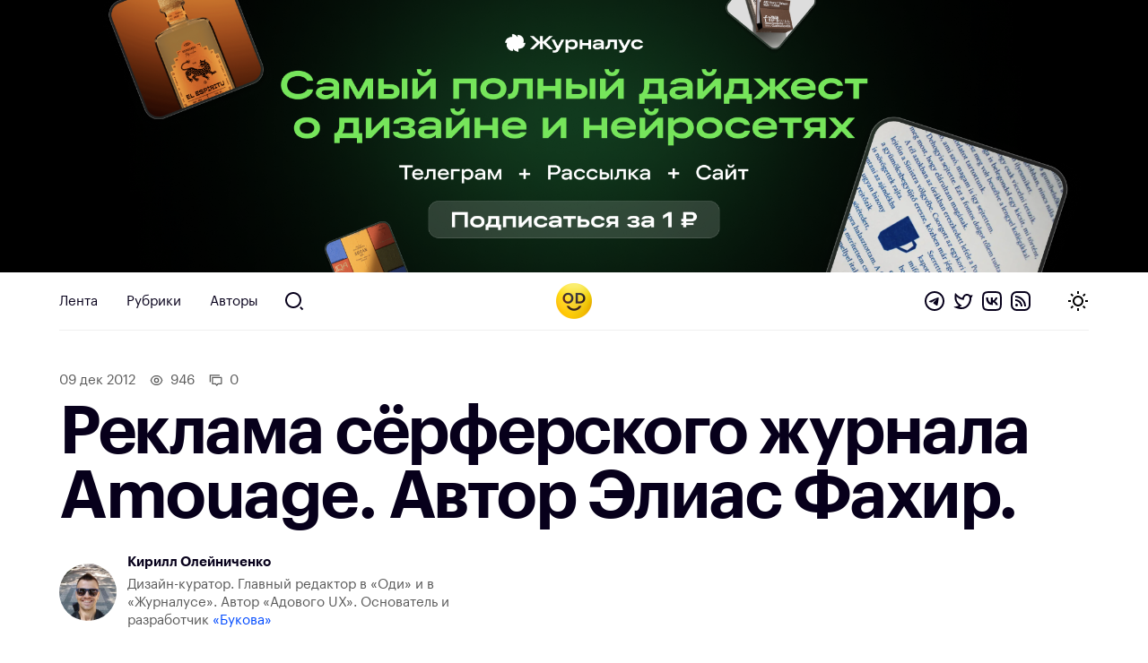

--- FILE ---
content_type: text/html; charset=UTF-8
request_url: https://awdee.ru/reklama-syorferskogo-zhurnala-amouage-avtor-elias-fahir/
body_size: 10256
content:
<!DOCTYPE html>
<html lang="ru">
<head>
<meta charset="utf-8">
<meta id="viewport" name="viewport" content="width=device-width minimum-scale=1.0 maximum-scale=2.5 user-scalable=yes" />
<link media="all" href="https://awdee.ru/wp-content/cache/autoptimize/css/autoptimize_3e13281b814c4aa16db28c26c1969d27.css" rel="stylesheet"><title>Реклама сёрферского журнала Amouage. Автор Элиас Фахир. — Оди. О дизайне</title>

<meta name='robots' content='index, follow, max-image-preview:large, max-snippet:-1, max-video-preview:-1' />

	<!-- This site is optimized with the Yoast SEO plugin v26.7 - https://yoast.com/wordpress/plugins/seo/ -->
	<meta name="description" content="Реклама сёрферского журнала Amouage. Автор Элиас Фахир." />
	<link rel="canonical" href="https://awdee.ru/reklama-syorferskogo-zhurnala-amouage-avtor-elias-fahir/" />
	<meta property="og:locale" content="ru_RU" />
	<meta property="og:type" content="article" />
	<meta property="og:title" content="Реклама сёрферского журнала Amouage. Автор Элиас Фахир. — Оди. О дизайне" />
	<meta property="og:description" content="Реклама сёрферского журнала Amouage. Автор Элиас Фахир." />
	<meta property="og:url" content="https://awdee.ru/reklama-syorferskogo-zhurnala-amouage-avtor-elias-fahir/" />
	<meta property="og:site_name" content="Оди. О дизайне" />
	<meta property="article:publisher" content="https://www.facebook.com/awdee" />
	<meta property="article:published_time" content="2012-12-09T15:02:31+00:00" />
	<meta property="article:modified_time" content="2021-12-09T15:05:33+00:00" />
	<meta property="og:image" content="https://awdee.ru/wp-content/uploads/2017/08/eakbRQxWDT4.jpg" />
	<meta property="og:image:width" content="1280" />
	<meta property="og:image:height" content="960" />
	<meta property="og:image:type" content="image/jpeg" />
	<meta name="author" content="Кирилл Олейниченко" />
	<meta name="twitter:card" content="summary_large_image" />
	<meta name="twitter:creator" content="@awdeeru" />
	<meta name="twitter:site" content="@awdeeru" />
	<meta name="twitter:label1" content="Написано автором" />
	<meta name="twitter:data1" content="Кирилл Олейниченко" />
	<script type="application/ld+json" class="yoast-schema-graph">{"@context":"https://schema.org","@graph":[{"@type":"Article","@id":"https://awdee.ru/reklama-syorferskogo-zhurnala-amouage-avtor-elias-fahir/#article","isPartOf":{"@id":"https://awdee.ru/reklama-syorferskogo-zhurnala-amouage-avtor-elias-fahir/"},"author":{"name":"Кирилл Олейниченко","@id":"https://awdee.ru/#/schema/person/40d82cf1a7a0fb156b6e872d40666a64"},"headline":"Реклама сёрферского журнала Amouage. Автор Элиас Фахир.","datePublished":"2012-12-09T15:02:31+00:00","dateModified":"2021-12-09T15:05:33+00:00","mainEntityOfPage":{"@id":"https://awdee.ru/reklama-syorferskogo-zhurnala-amouage-avtor-elias-fahir/"},"wordCount":7,"commentCount":0,"image":{"@id":"https://awdee.ru/reklama-syorferskogo-zhurnala-amouage-avtor-elias-fahir/#primaryimage"},"thumbnailUrl":"https://awdee.ru/wp-content/uploads/2017/08/eakbRQxWDT4.jpg","keywords":["Реклама"],"articleSection":["ВК"],"inLanguage":"ru-RU","potentialAction":[{"@type":"CommentAction","name":"Comment","target":["https://awdee.ru/reklama-syorferskogo-zhurnala-amouage-avtor-elias-fahir/#respond"]}]},{"@type":"WebPage","@id":"https://awdee.ru/reklama-syorferskogo-zhurnala-amouage-avtor-elias-fahir/","url":"https://awdee.ru/reklama-syorferskogo-zhurnala-amouage-avtor-elias-fahir/","name":"Реклама сёрферского журнала Amouage. Автор Элиас Фахир. — Оди. О дизайне","isPartOf":{"@id":"https://awdee.ru/#website"},"primaryImageOfPage":{"@id":"https://awdee.ru/reklama-syorferskogo-zhurnala-amouage-avtor-elias-fahir/#primaryimage"},"image":{"@id":"https://awdee.ru/reklama-syorferskogo-zhurnala-amouage-avtor-elias-fahir/#primaryimage"},"thumbnailUrl":"https://awdee.ru/wp-content/uploads/2017/08/eakbRQxWDT4.jpg","datePublished":"2012-12-09T15:02:31+00:00","dateModified":"2021-12-09T15:05:33+00:00","author":{"@id":"https://awdee.ru/#/schema/person/40d82cf1a7a0fb156b6e872d40666a64"},"description":"Реклама сёрферского журнала Amouage. Автор Элиас Фахир.","breadcrumb":{"@id":"https://awdee.ru/reklama-syorferskogo-zhurnala-amouage-avtor-elias-fahir/#breadcrumb"},"inLanguage":"ru-RU","potentialAction":[{"@type":"ReadAction","target":["https://awdee.ru/reklama-syorferskogo-zhurnala-amouage-avtor-elias-fahir/"]}]},{"@type":"ImageObject","inLanguage":"ru-RU","@id":"https://awdee.ru/reklama-syorferskogo-zhurnala-amouage-avtor-elias-fahir/#primaryimage","url":"https://awdee.ru/wp-content/uploads/2017/08/eakbRQxWDT4.jpg","contentUrl":"https://awdee.ru/wp-content/uploads/2017/08/eakbRQxWDT4.jpg","width":1280,"height":960},{"@type":"BreadcrumbList","@id":"https://awdee.ru/reklama-syorferskogo-zhurnala-amouage-avtor-elias-fahir/#breadcrumb","itemListElement":[{"@type":"ListItem","position":1,"name":"Home","item":"https://awdee.ru/"},{"@type":"ListItem","position":2,"name":"Реклама сёрферского журнала Amouage. Автор Элиас Фахир."}]},{"@type":"WebSite","@id":"https://awdee.ru/#website","url":"https://awdee.ru/","name":"Оди. О дизайне","description":"Журнал для дизайнеров","potentialAction":[{"@type":"SearchAction","target":{"@type":"EntryPoint","urlTemplate":"https://awdee.ru/?s={search_term_string}"},"query-input":{"@type":"PropertyValueSpecification","valueRequired":true,"valueName":"search_term_string"}}],"inLanguage":"ru-RU"},{"@type":"Person","@id":"https://awdee.ru/#/schema/person/40d82cf1a7a0fb156b6e872d40666a64","name":"Кирилл Олейниченко","image":{"@type":"ImageObject","inLanguage":"ru-RU","@id":"https://awdee.ru/#/schema/person/image/","url":"https://secure.gravatar.com/avatar/a9c8eb32c29413d1f1516164ee3f78293bc0905ac3e6594f8cbad8404e452ed1?s=96&r=g","contentUrl":"https://secure.gravatar.com/avatar/a9c8eb32c29413d1f1516164ee3f78293bc0905ac3e6594f8cbad8404e452ed1?s=96&r=g","caption":"Кирилл Олейниченко"},"description":"Дизайн-куратор. Главный редактор в «Оди» и в «Журналусе». Автор «Адового UX». Основатель и разработчик «Букова»","sameAs":["https://kirillgreen.ru"],"url":"https://awdee.ru/author/kirill-green/"}]}</script>
	<!-- / Yoast SEO plugin. -->


<link rel='dns-prefetch' href='//cpwebassets.codepen.io' />
<link rel="alternate" type="application/rss+xml" title="Оди. О дизайне &raquo; Лента комментариев к &laquo;Реклама сёрферского журнала Amouage. Автор Элиас Фахир.&raquo;" href="https://awdee.ru/reklama-syorferskogo-zhurnala-amouage-avtor-elias-fahir/feed/" />
<link rel="alternate" title="oEmbed (JSON)" type="application/json+oembed" href="https://awdee.ru/wp-json/oembed/1.0/embed?url=https%3A%2F%2Fawdee.ru%2Freklama-syorferskogo-zhurnala-amouage-avtor-elias-fahir%2F" />
<link rel="alternate" title="oEmbed (XML)" type="text/xml+oembed" href="https://awdee.ru/wp-json/oembed/1.0/embed?url=https%3A%2F%2Fawdee.ru%2Freklama-syorferskogo-zhurnala-amouage-avtor-elias-fahir%2F&#038;format=xml" />
<style id='wp-img-auto-sizes-contain-inline-css' type='text/css'>
img:is([sizes=auto i],[sizes^="auto," i]){contain-intrinsic-size:3000px 1500px}
/*# sourceURL=wp-img-auto-sizes-contain-inline-css */
</style>

<style id='wp-emoji-styles-inline-css' type='text/css'>

	img.wp-smiley, img.emoji {
		display: inline !important;
		border: none !important;
		box-shadow: none !important;
		height: 1em !important;
		width: 1em !important;
		margin: 0 0.07em !important;
		vertical-align: -0.1em !important;
		background: none !important;
		padding: 0 !important;
	}
/*# sourceURL=wp-emoji-styles-inline-css */
</style>
<style id='wp-block-library-inline-css' type='text/css'>
:root{--wp-block-synced-color:#7a00df;--wp-block-synced-color--rgb:122,0,223;--wp-bound-block-color:var(--wp-block-synced-color);--wp-editor-canvas-background:#ddd;--wp-admin-theme-color:#007cba;--wp-admin-theme-color--rgb:0,124,186;--wp-admin-theme-color-darker-10:#006ba1;--wp-admin-theme-color-darker-10--rgb:0,107,160.5;--wp-admin-theme-color-darker-20:#005a87;--wp-admin-theme-color-darker-20--rgb:0,90,135;--wp-admin-border-width-focus:2px}@media (min-resolution:192dpi){:root{--wp-admin-border-width-focus:1.5px}}.wp-element-button{cursor:pointer}:root .has-very-light-gray-background-color{background-color:#eee}:root .has-very-dark-gray-background-color{background-color:#313131}:root .has-very-light-gray-color{color:#eee}:root .has-very-dark-gray-color{color:#313131}:root .has-vivid-green-cyan-to-vivid-cyan-blue-gradient-background{background:linear-gradient(135deg,#00d084,#0693e3)}:root .has-purple-crush-gradient-background{background:linear-gradient(135deg,#34e2e4,#4721fb 50%,#ab1dfe)}:root .has-hazy-dawn-gradient-background{background:linear-gradient(135deg,#faaca8,#dad0ec)}:root .has-subdued-olive-gradient-background{background:linear-gradient(135deg,#fafae1,#67a671)}:root .has-atomic-cream-gradient-background{background:linear-gradient(135deg,#fdd79a,#004a59)}:root .has-nightshade-gradient-background{background:linear-gradient(135deg,#330968,#31cdcf)}:root .has-midnight-gradient-background{background:linear-gradient(135deg,#020381,#2874fc)}:root{--wp--preset--font-size--normal:16px;--wp--preset--font-size--huge:42px}.has-regular-font-size{font-size:1em}.has-larger-font-size{font-size:2.625em}.has-normal-font-size{font-size:var(--wp--preset--font-size--normal)}.has-huge-font-size{font-size:var(--wp--preset--font-size--huge)}.has-text-align-center{text-align:center}.has-text-align-left{text-align:left}.has-text-align-right{text-align:right}.has-fit-text{white-space:nowrap!important}#end-resizable-editor-section{display:none}.aligncenter{clear:both}.items-justified-left{justify-content:flex-start}.items-justified-center{justify-content:center}.items-justified-right{justify-content:flex-end}.items-justified-space-between{justify-content:space-between}.screen-reader-text{border:0;clip-path:inset(50%);height:1px;margin:-1px;overflow:hidden;padding:0;position:absolute;width:1px;word-wrap:normal!important}.screen-reader-text:focus{background-color:#ddd;clip-path:none;color:#444;display:block;font-size:1em;height:auto;left:5px;line-height:normal;padding:15px 23px 14px;text-decoration:none;top:5px;width:auto;z-index:100000}html :where(.has-border-color){border-style:solid}html :where([style*=border-top-color]){border-top-style:solid}html :where([style*=border-right-color]){border-right-style:solid}html :where([style*=border-bottom-color]){border-bottom-style:solid}html :where([style*=border-left-color]){border-left-style:solid}html :where([style*=border-width]){border-style:solid}html :where([style*=border-top-width]){border-top-style:solid}html :where([style*=border-right-width]){border-right-style:solid}html :where([style*=border-bottom-width]){border-bottom-style:solid}html :where([style*=border-left-width]){border-left-style:solid}html :where(img[class*=wp-image-]){height:auto;max-width:100%}:where(figure){margin:0 0 1em}html :where(.is-position-sticky){--wp-admin--admin-bar--position-offset:var(--wp-admin--admin-bar--height,0px)}@media screen and (max-width:600px){html :where(.is-position-sticky){--wp-admin--admin-bar--position-offset:0px}}

/*# sourceURL=wp-block-library-inline-css */
</style><style id='global-styles-inline-css' type='text/css'>
:root{--wp--preset--aspect-ratio--square: 1;--wp--preset--aspect-ratio--4-3: 4/3;--wp--preset--aspect-ratio--3-4: 3/4;--wp--preset--aspect-ratio--3-2: 3/2;--wp--preset--aspect-ratio--2-3: 2/3;--wp--preset--aspect-ratio--16-9: 16/9;--wp--preset--aspect-ratio--9-16: 9/16;--wp--preset--color--black: #000000;--wp--preset--color--cyan-bluish-gray: #abb8c3;--wp--preset--color--white: #ffffff;--wp--preset--color--pale-pink: #f78da7;--wp--preset--color--vivid-red: #cf2e2e;--wp--preset--color--luminous-vivid-orange: #ff6900;--wp--preset--color--luminous-vivid-amber: #fcb900;--wp--preset--color--light-green-cyan: #7bdcb5;--wp--preset--color--vivid-green-cyan: #00d084;--wp--preset--color--pale-cyan-blue: #8ed1fc;--wp--preset--color--vivid-cyan-blue: #0693e3;--wp--preset--color--vivid-purple: #9b51e0;--wp--preset--gradient--vivid-cyan-blue-to-vivid-purple: linear-gradient(135deg,rgb(6,147,227) 0%,rgb(155,81,224) 100%);--wp--preset--gradient--light-green-cyan-to-vivid-green-cyan: linear-gradient(135deg,rgb(122,220,180) 0%,rgb(0,208,130) 100%);--wp--preset--gradient--luminous-vivid-amber-to-luminous-vivid-orange: linear-gradient(135deg,rgb(252,185,0) 0%,rgb(255,105,0) 100%);--wp--preset--gradient--luminous-vivid-orange-to-vivid-red: linear-gradient(135deg,rgb(255,105,0) 0%,rgb(207,46,46) 100%);--wp--preset--gradient--very-light-gray-to-cyan-bluish-gray: linear-gradient(135deg,rgb(238,238,238) 0%,rgb(169,184,195) 100%);--wp--preset--gradient--cool-to-warm-spectrum: linear-gradient(135deg,rgb(74,234,220) 0%,rgb(151,120,209) 20%,rgb(207,42,186) 40%,rgb(238,44,130) 60%,rgb(251,105,98) 80%,rgb(254,248,76) 100%);--wp--preset--gradient--blush-light-purple: linear-gradient(135deg,rgb(255,206,236) 0%,rgb(152,150,240) 100%);--wp--preset--gradient--blush-bordeaux: linear-gradient(135deg,rgb(254,205,165) 0%,rgb(254,45,45) 50%,rgb(107,0,62) 100%);--wp--preset--gradient--luminous-dusk: linear-gradient(135deg,rgb(255,203,112) 0%,rgb(199,81,192) 50%,rgb(65,88,208) 100%);--wp--preset--gradient--pale-ocean: linear-gradient(135deg,rgb(255,245,203) 0%,rgb(182,227,212) 50%,rgb(51,167,181) 100%);--wp--preset--gradient--electric-grass: linear-gradient(135deg,rgb(202,248,128) 0%,rgb(113,206,126) 100%);--wp--preset--gradient--midnight: linear-gradient(135deg,rgb(2,3,129) 0%,rgb(40,116,252) 100%);--wp--preset--font-size--small: 13px;--wp--preset--font-size--medium: 20px;--wp--preset--font-size--large: 36px;--wp--preset--font-size--x-large: 42px;--wp--preset--spacing--20: 0.44rem;--wp--preset--spacing--30: 0.67rem;--wp--preset--spacing--40: 1rem;--wp--preset--spacing--50: 1.5rem;--wp--preset--spacing--60: 2.25rem;--wp--preset--spacing--70: 3.38rem;--wp--preset--spacing--80: 5.06rem;--wp--preset--shadow--natural: 6px 6px 9px rgba(0, 0, 0, 0.2);--wp--preset--shadow--deep: 12px 12px 50px rgba(0, 0, 0, 0.4);--wp--preset--shadow--sharp: 6px 6px 0px rgba(0, 0, 0, 0.2);--wp--preset--shadow--outlined: 6px 6px 0px -3px rgb(255, 255, 255), 6px 6px rgb(0, 0, 0);--wp--preset--shadow--crisp: 6px 6px 0px rgb(0, 0, 0);}:where(.is-layout-flex){gap: 0.5em;}:where(.is-layout-grid){gap: 0.5em;}body .is-layout-flex{display: flex;}.is-layout-flex{flex-wrap: wrap;align-items: center;}.is-layout-flex > :is(*, div){margin: 0;}body .is-layout-grid{display: grid;}.is-layout-grid > :is(*, div){margin: 0;}:where(.wp-block-columns.is-layout-flex){gap: 2em;}:where(.wp-block-columns.is-layout-grid){gap: 2em;}:where(.wp-block-post-template.is-layout-flex){gap: 1.25em;}:where(.wp-block-post-template.is-layout-grid){gap: 1.25em;}.has-black-color{color: var(--wp--preset--color--black) !important;}.has-cyan-bluish-gray-color{color: var(--wp--preset--color--cyan-bluish-gray) !important;}.has-white-color{color: var(--wp--preset--color--white) !important;}.has-pale-pink-color{color: var(--wp--preset--color--pale-pink) !important;}.has-vivid-red-color{color: var(--wp--preset--color--vivid-red) !important;}.has-luminous-vivid-orange-color{color: var(--wp--preset--color--luminous-vivid-orange) !important;}.has-luminous-vivid-amber-color{color: var(--wp--preset--color--luminous-vivid-amber) !important;}.has-light-green-cyan-color{color: var(--wp--preset--color--light-green-cyan) !important;}.has-vivid-green-cyan-color{color: var(--wp--preset--color--vivid-green-cyan) !important;}.has-pale-cyan-blue-color{color: var(--wp--preset--color--pale-cyan-blue) !important;}.has-vivid-cyan-blue-color{color: var(--wp--preset--color--vivid-cyan-blue) !important;}.has-vivid-purple-color{color: var(--wp--preset--color--vivid-purple) !important;}.has-black-background-color{background-color: var(--wp--preset--color--black) !important;}.has-cyan-bluish-gray-background-color{background-color: var(--wp--preset--color--cyan-bluish-gray) !important;}.has-white-background-color{background-color: var(--wp--preset--color--white) !important;}.has-pale-pink-background-color{background-color: var(--wp--preset--color--pale-pink) !important;}.has-vivid-red-background-color{background-color: var(--wp--preset--color--vivid-red) !important;}.has-luminous-vivid-orange-background-color{background-color: var(--wp--preset--color--luminous-vivid-orange) !important;}.has-luminous-vivid-amber-background-color{background-color: var(--wp--preset--color--luminous-vivid-amber) !important;}.has-light-green-cyan-background-color{background-color: var(--wp--preset--color--light-green-cyan) !important;}.has-vivid-green-cyan-background-color{background-color: var(--wp--preset--color--vivid-green-cyan) !important;}.has-pale-cyan-blue-background-color{background-color: var(--wp--preset--color--pale-cyan-blue) !important;}.has-vivid-cyan-blue-background-color{background-color: var(--wp--preset--color--vivid-cyan-blue) !important;}.has-vivid-purple-background-color{background-color: var(--wp--preset--color--vivid-purple) !important;}.has-black-border-color{border-color: var(--wp--preset--color--black) !important;}.has-cyan-bluish-gray-border-color{border-color: var(--wp--preset--color--cyan-bluish-gray) !important;}.has-white-border-color{border-color: var(--wp--preset--color--white) !important;}.has-pale-pink-border-color{border-color: var(--wp--preset--color--pale-pink) !important;}.has-vivid-red-border-color{border-color: var(--wp--preset--color--vivid-red) !important;}.has-luminous-vivid-orange-border-color{border-color: var(--wp--preset--color--luminous-vivid-orange) !important;}.has-luminous-vivid-amber-border-color{border-color: var(--wp--preset--color--luminous-vivid-amber) !important;}.has-light-green-cyan-border-color{border-color: var(--wp--preset--color--light-green-cyan) !important;}.has-vivid-green-cyan-border-color{border-color: var(--wp--preset--color--vivid-green-cyan) !important;}.has-pale-cyan-blue-border-color{border-color: var(--wp--preset--color--pale-cyan-blue) !important;}.has-vivid-cyan-blue-border-color{border-color: var(--wp--preset--color--vivid-cyan-blue) !important;}.has-vivid-purple-border-color{border-color: var(--wp--preset--color--vivid-purple) !important;}.has-vivid-cyan-blue-to-vivid-purple-gradient-background{background: var(--wp--preset--gradient--vivid-cyan-blue-to-vivid-purple) !important;}.has-light-green-cyan-to-vivid-green-cyan-gradient-background{background: var(--wp--preset--gradient--light-green-cyan-to-vivid-green-cyan) !important;}.has-luminous-vivid-amber-to-luminous-vivid-orange-gradient-background{background: var(--wp--preset--gradient--luminous-vivid-amber-to-luminous-vivid-orange) !important;}.has-luminous-vivid-orange-to-vivid-red-gradient-background{background: var(--wp--preset--gradient--luminous-vivid-orange-to-vivid-red) !important;}.has-very-light-gray-to-cyan-bluish-gray-gradient-background{background: var(--wp--preset--gradient--very-light-gray-to-cyan-bluish-gray) !important;}.has-cool-to-warm-spectrum-gradient-background{background: var(--wp--preset--gradient--cool-to-warm-spectrum) !important;}.has-blush-light-purple-gradient-background{background: var(--wp--preset--gradient--blush-light-purple) !important;}.has-blush-bordeaux-gradient-background{background: var(--wp--preset--gradient--blush-bordeaux) !important;}.has-luminous-dusk-gradient-background{background: var(--wp--preset--gradient--luminous-dusk) !important;}.has-pale-ocean-gradient-background{background: var(--wp--preset--gradient--pale-ocean) !important;}.has-electric-grass-gradient-background{background: var(--wp--preset--gradient--electric-grass) !important;}.has-midnight-gradient-background{background: var(--wp--preset--gradient--midnight) !important;}.has-small-font-size{font-size: var(--wp--preset--font-size--small) !important;}.has-medium-font-size{font-size: var(--wp--preset--font-size--medium) !important;}.has-large-font-size{font-size: var(--wp--preset--font-size--large) !important;}.has-x-large-font-size{font-size: var(--wp--preset--font-size--x-large) !important;}
/*# sourceURL=global-styles-inline-css */
</style>

<style id='classic-theme-styles-inline-css' type='text/css'>
/*! This file is auto-generated */
.wp-block-button__link{color:#fff;background-color:#32373c;border-radius:9999px;box-shadow:none;text-decoration:none;padding:calc(.667em + 2px) calc(1.333em + 2px);font-size:1.125em}.wp-block-file__button{background:#32373c;color:#fff;text-decoration:none}
/*# sourceURL=/wp-includes/css/classic-themes.min.css */
</style>












<script type="text/javascript" src="https://awdee.ru/wp-includes/js/jquery/jquery.min.js?ver=3.7.1" id="jquery-core-js"></script>





<script async type="text/javascript" src="https://awdee.ru/wp-content/cache/autoptimize/js/autoptimize_single_4e826cbe5f79ff9dc429de3e12646975.js?ver=7.1.0" id="hotwire-turbo-js"></script>
<link rel="https://api.w.org/" href="https://awdee.ru/wp-json/" /><link rel="alternate" title="JSON" type="application/json" href="https://awdee.ru/wp-json/wp/v2/posts/31818" /><link rel="EditURI" type="application/rsd+xml" title="RSD" href="https://awdee.ru/xmlrpc.php?rsd" />
<meta name="generator" content="WordPress 6.9" />
<link rel='shortlink' href='https://awdee.ru/?p=31818' />

<link href="https://awdee.ru/wp-content/themes/awdee/assets/images/favicon.png" rel="shortcut icon" type="image/x-icon">
<link href="https://awdee.ru/wp-content/themes/awdee/assets/images/webclip.png" rel="apple-touch-icon">
<script src="https://awdee.ru/wp-content/cache/autoptimize/js/autoptimize_b8aefbf0fcbd0372f982e74d0398be7f.js"></script></head>
<body class="wp-singular post-template-default single single-post postid-31818 single-format-standard wp-embed-responsive wp-theme-awdee">
	

<div 
	class="banner" 
	data-id="91728"
	data-title="Журналус январь 2026 однорублёвый-5"
>
	
	<a 
		class="banner-section section" 
		href="https://zhurnalus.artlebedev.ru/feed/list/?promocode=od&utm_source=awdee&utm_medium=banner"
		target="_blank"
	>
									<picture class="banner-image">
											<source 
							media="(max-width: 767px)" 
							srcset="https://awdee.ru/wp-content/uploads/2026/01/black-mob.png"
						/>
										
					<img class="banner-image" src="https://awdee.ru/wp-content/uploads/2026/01/black-desk.png" />
				</picture>
						
							
			</a>
</div>

<style>
	.banner {
		background: #000000ff;
	}
</style>	
<header class="section header wf-section">
	<div class="nav">
		<div class="logotype mobile">
			<a href="https://awdee.ru" class="logo-link w-inline-block w--current"></a>					
		</div>
		<div class="header-menu-container">
			
						<ul class="menu">
							<li id="menu-item-46163" class="menu-item menu-item-type-custom menu-item-object-custom menu-item-46163 nav-link"><a href="/">Лента</a></li>
<li id="menu-item-46164" class="menu-item menu-item-type-custom menu-item-object-custom menu-item-46164 nav-link"><a href="/categories/">Рубрики</a></li>
<li id="menu-item-46165" class="menu-item menu-item-type-post_type menu-item-object-page menu-item-46165 nav-link"><a href="https://awdee.ru/authors/">Авторы</a></li>

							<li>
								<a id="search" href="https://awdee.ru/?s" class="nav-link search-nav-link w-inline-block"></a>
							</li>
						</ul>
								
		</div>
		
		<div class="logotype">
			<a href="https://awdee.ru" class="logo-link w-inline-block w--current"></a>
		</div>
		
		<div class="nav-action">
			<div class="nav-social-links social-links">
				<a class="social-links-item telegram" href="https://t.me/s/awdee" target="_blank"></a>
				<a class="social-links-item twitter" href="https://twitter.com/awdeeru" target="_blank"></a>
				<a class="social-links-item vk" href="https://vk.com/awdee" target="_blank"></a>
				<a class="social-links-item rss" href="https://awdee.ru/feed" target="_blank"></a>
			</div>
			
			<a class="nav-toggle" href="#">
				<span class="nav-toggle-default nav-toggle-decorator"></span>
				<span class="nav-toggle-dark nav-toggle-decorator"></span>
			</a>
		</div>
	</div>
	<span class="nav-decorator-light nav-decorator"></span>
	<span class="nav-decorator-dark nav-decorator"></span>
</header>
	<div class="section header-article wf-section">
		<div class="header-article-meta">
			<span class="article-date">
				09 Дек 2012			</span>
			
							<span class="article-meta article-meta-views">
					946				</span>
						
			<a class="article-meta article-meta-comments" href="#comments" data-turbo="false">
				0			</a>
		</div>
		
		<h1 class="heading h1">Реклама сёрферского журнала Amouage. Автор Элиас Фахир.</h1>
		
		<div class="article-head-lead">
						
			<div class="article-head-author-single article-head-author-block">
				<div class="article-head-author-inner">
					<a class="article-head-author-avatar" href="https://awdee.ru/author/kirill-green/">
						<img alt='Кирилл Олейниченко' src='https://secure.gravatar.com/avatar/a9c8eb32c29413d1f1516164ee3f78293bc0905ac3e6594f8cbad8404e452ed1?s=192&#038;r=g' srcset='https://secure.gravatar.com/avatar/a9c8eb32c29413d1f1516164ee3f78293bc0905ac3e6594f8cbad8404e452ed1?s=384&#038;r=g 2x' class='avatar avatar-192 photo' height='192' width='192' decoding='async'/>					</a>
					<div>
						<a href="https://awdee.ru/author/kirill-green/">
							<div class="article-head-author-name">Кирилл Олейниченко</div>
						</a>
						<div class="article-head-author-content">
							Дизайн-куратор. Главный редактор в «Оди» и в «Журналусе». Автор «Адового UX». Основатель и разработчик <a target="_blank data-turbo="false" href="https://bookov.app">«Букова»</a>						</div>
					</div>
				</div>
			</div>
		</div>
	</div>
	
						<div class="section header-image wf-section">
				<div class="card-image-small w-clearfix">
					<img width="1280" height="960" src="https://awdee.ru/wp-content/uploads/2017/08/eakbRQxWDT4.jpg" class="article-head-image wp-post-image" alt="" decoding="async" fetchpriority="high" srcset="https://awdee.ru/wp-content/uploads/2017/08/eakbRQxWDT4.jpg 1280w, https://awdee.ru/wp-content/uploads/2017/08/eakbRQxWDT4-300x225.jpg 300w, https://awdee.ru/wp-content/uploads/2017/08/eakbRQxWDT4-768x576.jpg 768w, https://awdee.ru/wp-content/uploads/2017/08/eakbRQxWDT4-1024x768.jpg 1024w, https://awdee.ru/wp-content/uploads/2017/08/eakbRQxWDT4-500x375.jpg 500w" sizes="(max-width: 1280px) 100vw, 1280px" />				</div>
			</div>
				
	<div class="section content-article wf-section">
		<div class="article-content-holder w-clearfix 0">
			<p><a href="https://awdee.ru/wp-content/uploads/2017/08/eakbRQxWDT4.jpg" target="_blank"></a></p>
		</div>
	</div>
	
	<div class="section content-social content-article wf-section">
		<div class="article-content-holder w-clearfix">
			<div class="likely">
				<div class="vkontakte">Поделиться</div>
				<div class="telegram">Отправить</div>
				<div class="twitter">Твитнуть</div>
				<div class="pinterest" data-media="https://awdee.ru/reklama-syorferskogo-zhurnala-amouage-avtor-elias-fahir/">Запинить</div>
			</div>
			
							<div class="article-tags">
											<a class="tag-link" href="https://awdee.ru/tag/ad/">
							Реклама						</a>
									</div>
					</div>
	</div>
	
	<div class="section comments wf-section">
		<div class="w-layout-grid grid article-footer">
			<div class="content-card">
				<a class="scroll-anchor" id="comments"></a>
				<h4 class="heading h4">Обсуждение</h4>
				<div class="w-embed w-script">					
										
					<div class="article-comments">
						<script async src="https://comments.app/js/widget.js?3" data-comments-app-website="HqgGhtrj" data-page-id="31818" data-dark="0"></script>
					</div>
				</div>
			</div>
			<div class="content-card">
									<div class="div-block-2">
						<h4 class="heading h4">Похожее</h4>
						<div class="content-card content-card-small">
	<a class="content-card-link-block w-inline-block" href="https://awdee.ru/reklama-peredachi-na-national-geographic/">
		<div class="card-image">
							<img width="600" height="941" src="https://awdee.ru/wp-content/uploads/2017/08/rdWCUQSQQDY.jpg" class="attachment-medium_large size-medium_large wp-post-image" alt="" loading="lazy" decoding="async" srcset="https://awdee.ru/wp-content/uploads/2017/08/rdWCUQSQQDY.jpg 600w, https://awdee.ru/wp-content/uploads/2017/08/rdWCUQSQQDY-191x300.jpg 191w, https://awdee.ru/wp-content/uploads/2017/08/rdWCUQSQQDY-500x784.jpg 500w" sizes="auto, (max-width: 600px) 100vw, 600px" />					</div>
		
		<h2 class="content-card-h small">
			Реклама передачи на National Geographic		</h2>
		
		<!-- <div class="small-text">
			Очень крутая идея и не менее крутая реализация. Агентство Loducca, исполнители Miagui Imagevertising. Источник		</div> -->
	</a>
	
	<div class="content-card-meta-block">
					<span class="content-card-meta content-card-views">
				1251			</span>
				
		<!-- <a class="content-card-meta content-card-comments" href="https://awdee.ru/reklama-peredachi-na-national-geographic/#comments">
			0		</a> -->
		
			</div>
</div>					</div>
											<div class="w-layout-grid grid _1-1 related">
							<div class="content-card content-card-small">
	<a class="content-card-link-block w-inline-block" href="https://awdee.ru/reklamnye-printy-brazilskogo-agentstva-estilo-3d/">
		<div class="card-image">
							<img width="708" height="493" src="https://awdee.ru/wp-content/uploads/2017/08/USvqyh1P0qU.jpg" class="attachment-medium_large size-medium_large wp-post-image" alt="" loading="lazy" decoding="async" srcset="https://awdee.ru/wp-content/uploads/2017/08/USvqyh1P0qU.jpg 708w, https://awdee.ru/wp-content/uploads/2017/08/USvqyh1P0qU-300x209.jpg 300w, https://awdee.ru/wp-content/uploads/2017/08/USvqyh1P0qU-500x348.jpg 500w" sizes="auto, (max-width: 708px) 100vw, 708px" />					</div>
		
		<h2 class="content-card-h small">
			Рекламные принты бразильского агентства Estilo 3D		</h2>
		
		<!-- <div class="small-text">
			Источник		</div> -->
	</a>
	
	<div class="content-card-meta-block">
					<span class="content-card-meta content-card-views">
				943			</span>
				
		<!-- <a class="content-card-meta content-card-comments" href="https://awdee.ru/reklamnye-printy-brazilskogo-agentstva-estilo-3d/#comments">
			0		</a> -->
		
			</div>
</div><div class="content-card content-card-small">
	<a class="content-card-link-block w-inline-block" href="https://awdee.ru/vsyo-chto-vam-dejstvitelno-nravitsya-zhurnal-like-agentstvo-dcs-awd_ad/">
		<div class="card-image">
							<img width="768" height="525" src="https://awdee.ru/wp-content/uploads/2017/08/JUsgLzEYlPg-768x525.jpg" class="attachment-medium_large size-medium_large wp-post-image" alt="" loading="lazy" decoding="async" srcset="https://awdee.ru/wp-content/uploads/2017/08/JUsgLzEYlPg-768x525.jpg 768w, https://awdee.ru/wp-content/uploads/2017/08/JUsgLzEYlPg-300x205.jpg 300w, https://awdee.ru/wp-content/uploads/2017/08/JUsgLzEYlPg-1024x700.jpg 1024w, https://awdee.ru/wp-content/uploads/2017/08/JUsgLzEYlPg-500x342.jpg 500w, https://awdee.ru/wp-content/uploads/2017/08/JUsgLzEYlPg.jpg 1280w" sizes="auto, (max-width: 768px) 100vw, 768px" />					</div>
		
		<h2 class="content-card-h small">
			«Всё, что вам действительно нравится. Журнал LIKE»		</h2>
		
		<!-- <div class="small-text">
			«Всё, что вам действительно нравится. Журнал LIKE». Агентство DCS.		</div> -->
	</a>
	
	<div class="content-card-meta-block">
					<span class="content-card-meta content-card-views">
				937			</span>
				
		<!-- <a class="content-card-meta content-card-comments" href="https://awdee.ru/vsyo-chto-vam-dejstvitelno-nravitsya-zhurnal-like-agentstvo-dcs-awd_ad/#comments">
			0		</a> -->
		
			</div>
</div>						</div>
												</div>
		</div>
	</div>

<div class="section-about section wf-section">
	<div class="section footer">
		<div class="footer-inner">
			<div class="footer-col-med footer-col">
				<div class="footer-col-inner">
					<h2 class="footer-h">О сайте</h2>
					<div>
						Оди — издание для дизайнеров, которое старается помогать им в работе и профессиональном развитии
						<br><br>
						Мы существуем на ваши донаты. Пожалуйста, <a href="https://awdee.ru/donation/">поддержите нас</a>
					</div>
					<div class="footer-social-links social-links">
						<a class="social-links-item telegram" href="https://t.me/s/awdee" target="_blank"></a>
						<a class="social-links-item twitter" href="https://twitter.com/awdeeru" target="_blank"></a>
						<a class="social-links-item vk" href="https://vk.com/awdee" target="_blank"></a>
						<a class="social-links-item rss" href="https://awdee.ru/feed" target="_blank"></a>
					</div>
				</div>
			</div>
			<div class="footer-col-med footer-col">
				<h2 class="footer-h">Главные рубрики</h2>
				<ul role="list" class="footer-list rubrics w-list-unstyled">
					<li class="footer-list-item">
						<a href="https://awdee.ru/tag/edu" class="footer-link"><strong>Образование</strong>: статьи, курсы, уроки, лекции</a>
					</li>
					<li class="footer-list-item">
						<a href="https://awdee.ru/tag/inspiration" class="footer-link"><strong>Вдохновение</strong>: проекты, коллективы и люди</a>
					</li>
					<li class="footer-list-item">
						<a href="https://awdee.ru/tag/tool" class="footer-link"><strong>Инструменты</strong>: плагины и сервисы</a>
					</li>
					<li class="footer-list-item">
						<a href="https://awdee.ru/category/files" class="footer-link"><strong>Файлы</strong>: мокапы, иконки, шрифты, кисти и другое</a>
					</li>
					<!-- <li class="footer-list-item">
						<a href="https://awdee.ru/tag/jobs" class="footer-link"><strong>Вакансии</strong>: работа для дизайнеров</a>
					</li> -->
				</ul>
			</div>
			<div class="footer-col">
				<h2 class="footer-h">Авторам</h2>
				<ul role="list" class="footer-list rubrics w-list-unstyled">
					<li class="footer-list-item">
						<a href="https://awdee.ru/stat-avtorom" class="footer-link">
							Прислать статью или рассказ о проекте
						</a>
					</li>
				</ul>
			</div>
		</div>
		
		<div class="footer-horisont-block">
			<div class="small-text">Проект Кирилла Олейниченко и команды. Авторство статей и дизайна указано в конкретных материалах. Дизайн сайта — Кирилл Олейниченко, Женя Власов. Айдентика — Саша Швецов. Разработка — Андрей Острин. Фирменный шрифт — Graphik, предоставленный великолепными <a href="https://type.today" target="_blank" rel="noreferrer">type.today</a>.</div>
			<div class="small-text">2012—сегодня</div>
		</div>
	</div>
</div>


<script type="speculationrules">
{"prefetch":[{"source":"document","where":{"and":[{"href_matches":"/*"},{"not":{"href_matches":["/wp-*.php","/wp-admin/*","/wp-content/uploads/*","/wp-content/*","/wp-content/plugins/*","/wp-content/themes/awdee/*","/*\\?(.+)"]}},{"not":{"selector_matches":"a[rel~=\"nofollow\"]"}},{"not":{"selector_matches":".no-prefetch, .no-prefetch a"}}]},"eagerness":"conservative"}]}
</script>
<script type="text/javascript" src="https://cpwebassets.codepen.io/assets/embed/ei.js?ver=1.0.1" id="codepen-embed-script-js"></script>









<script id="wp-emoji-settings" type="application/json">
{"baseUrl":"https://s.w.org/images/core/emoji/17.0.2/72x72/","ext":".png","svgUrl":"https://s.w.org/images/core/emoji/17.0.2/svg/","svgExt":".svg","source":{"concatemoji":"https://awdee.ru/wp-includes/js/wp-emoji-release.min.js?ver=6.9"}}
</script>
<script type="module">
/* <![CDATA[ */
/*! This file is auto-generated */
const a=JSON.parse(document.getElementById("wp-emoji-settings").textContent),o=(window._wpemojiSettings=a,"wpEmojiSettingsSupports"),s=["flag","emoji"];function i(e){try{var t={supportTests:e,timestamp:(new Date).valueOf()};sessionStorage.setItem(o,JSON.stringify(t))}catch(e){}}function c(e,t,n){e.clearRect(0,0,e.canvas.width,e.canvas.height),e.fillText(t,0,0);t=new Uint32Array(e.getImageData(0,0,e.canvas.width,e.canvas.height).data);e.clearRect(0,0,e.canvas.width,e.canvas.height),e.fillText(n,0,0);const a=new Uint32Array(e.getImageData(0,0,e.canvas.width,e.canvas.height).data);return t.every((e,t)=>e===a[t])}function p(e,t){e.clearRect(0,0,e.canvas.width,e.canvas.height),e.fillText(t,0,0);var n=e.getImageData(16,16,1,1);for(let e=0;e<n.data.length;e++)if(0!==n.data[e])return!1;return!0}function u(e,t,n,a){switch(t){case"flag":return n(e,"\ud83c\udff3\ufe0f\u200d\u26a7\ufe0f","\ud83c\udff3\ufe0f\u200b\u26a7\ufe0f")?!1:!n(e,"\ud83c\udde8\ud83c\uddf6","\ud83c\udde8\u200b\ud83c\uddf6")&&!n(e,"\ud83c\udff4\udb40\udc67\udb40\udc62\udb40\udc65\udb40\udc6e\udb40\udc67\udb40\udc7f","\ud83c\udff4\u200b\udb40\udc67\u200b\udb40\udc62\u200b\udb40\udc65\u200b\udb40\udc6e\u200b\udb40\udc67\u200b\udb40\udc7f");case"emoji":return!a(e,"\ud83e\u1fac8")}return!1}function f(e,t,n,a){let r;const o=(r="undefined"!=typeof WorkerGlobalScope&&self instanceof WorkerGlobalScope?new OffscreenCanvas(300,150):document.createElement("canvas")).getContext("2d",{willReadFrequently:!0}),s=(o.textBaseline="top",o.font="600 32px Arial",{});return e.forEach(e=>{s[e]=t(o,e,n,a)}),s}function r(e){var t=document.createElement("script");t.src=e,t.defer=!0,document.head.appendChild(t)}a.supports={everything:!0,everythingExceptFlag:!0},new Promise(t=>{let n=function(){try{var e=JSON.parse(sessionStorage.getItem(o));if("object"==typeof e&&"number"==typeof e.timestamp&&(new Date).valueOf()<e.timestamp+604800&&"object"==typeof e.supportTests)return e.supportTests}catch(e){}return null}();if(!n){if("undefined"!=typeof Worker&&"undefined"!=typeof OffscreenCanvas&&"undefined"!=typeof URL&&URL.createObjectURL&&"undefined"!=typeof Blob)try{var e="postMessage("+f.toString()+"("+[JSON.stringify(s),u.toString(),c.toString(),p.toString()].join(",")+"));",a=new Blob([e],{type:"text/javascript"});const r=new Worker(URL.createObjectURL(a),{name:"wpTestEmojiSupports"});return void(r.onmessage=e=>{i(n=e.data),r.terminate(),t(n)})}catch(e){}i(n=f(s,u,c,p))}t(n)}).then(e=>{for(const n in e)a.supports[n]=e[n],a.supports.everything=a.supports.everything&&a.supports[n],"flag"!==n&&(a.supports.everythingExceptFlag=a.supports.everythingExceptFlag&&a.supports[n]);var t;a.supports.everythingExceptFlag=a.supports.everythingExceptFlag&&!a.supports.flag,a.supports.everything||((t=a.source||{}).concatemoji?r(t.concatemoji):t.wpemoji&&t.twemoji&&(r(t.twemoji),r(t.wpemoji)))});
//# sourceURL=https://awdee.ru/wp-includes/js/wp-emoji-loader.min.js
/* ]]> */
</script>

<!-- Yandex.Metrika counter -->
<script type="text/javascript" >
   (function(m,e,t,r,i,k,a){m[i]=m[i]||function(){(m[i].a=m[i].a||[]).push(arguments)};
   m[i].l=1*new Date();k=e.createElement(t),a=e.getElementsByTagName(t)[0],k.async=1,k.src=r,a.parentNode.insertBefore(k,a)})
   (window, document, "script", "https://mc.yandex.ru/metrika/tag.js", "ym");

   ym(24534461, "init", {
		clickmap:true,
		defer:true,
		trackLinks:true,
		accurateTrackBounce:true,
		trackHash:true
   });
</script>
<noscript><div><img src="https://mc.yandex.ru/watch/24534461" style="position:absolute; left:-9999px;" alt="" /></div></noscript>
<!-- /Yandex.Metrika counter -->

</body>
</html>